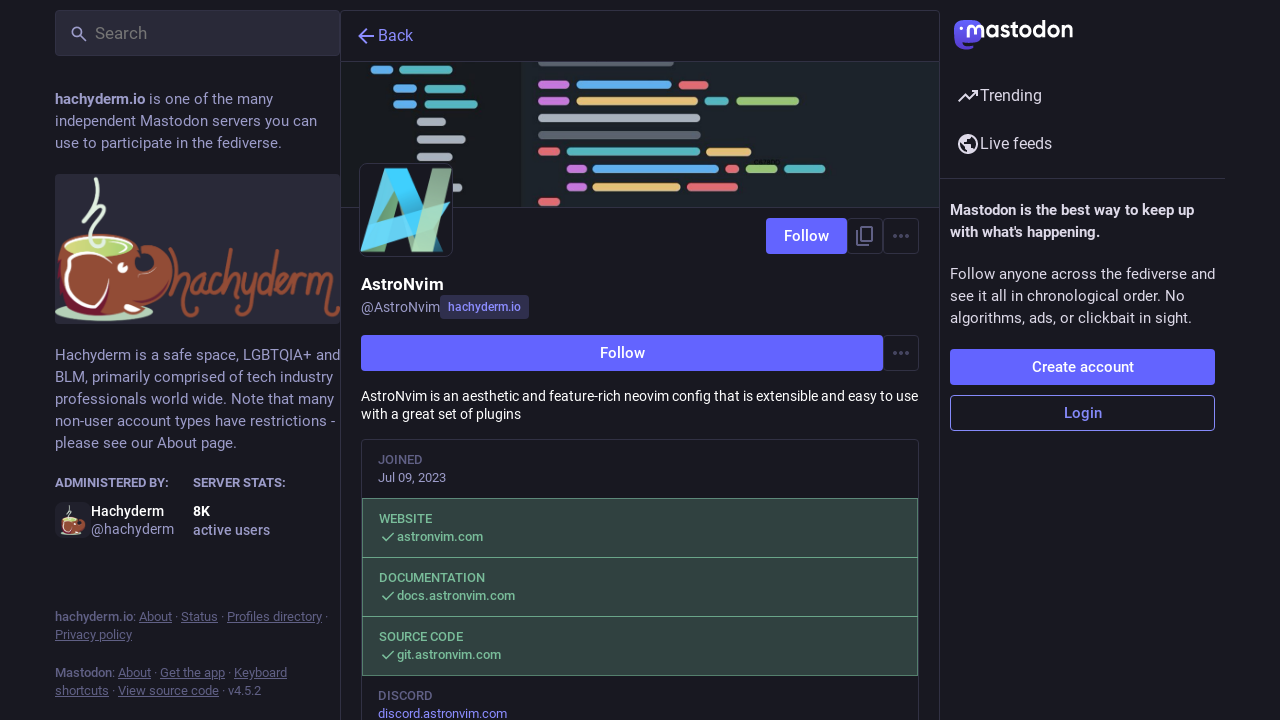

--- FILE ---
content_type: text/javascript
request_url: https://hachyderm.io/packs/onboarding-C6v3TOS7.js
body_size: 215
content:
import{ar as o,bs as s}from"./useSelectableClick-BLdHhs44.js";const t=20181216044202,e=()=>n=>{n(o(["introductionVersion"],t)),n(s())};export{t as I,e as c};
//# sourceMappingURL=onboarding-C6v3TOS7.js.map


--- FILE ---
content_type: text/javascript
request_url: https://hachyderm.io/packs/link_footer-BEhjri2u.js
body_size: 701
content:
import{j as e}from"./client-DZIGVCsa.js";import{aj as a,ak as i,al as d,d as n,s as l,v as c}from"./index-BIOZrIGT.js";import{L as o}from"./short_number-DTk--sdG.js";import{M as s}from"./message-CQGLPEQG.js";const r=()=>e.jsx("span",{"aria-hidden":!0,children:" · "}),p=({multiColumn:t})=>e.jsxs("div",{className:"link-footer",children:[e.jsxs("p",{children:[e.jsx("strong",{children:n}),":"," ",e.jsx(o,{to:"/about",target:t?"_blank":void 0,children:e.jsx(s,{id:"footer.about",defaultMessage:"About"})}),a&&e.jsxs(e.Fragment,{children:[e.jsx(r,{}),e.jsx("a",{href:a,target:"_blank",rel:"noopener",children:e.jsx(s,{id:"footer.status",defaultMessage:"Status"})})]}),i&&e.jsxs(e.Fragment,{children:[e.jsx(r,{}),e.jsx(o,{to:"/directory",children:e.jsx(s,{id:"footer.directory",defaultMessage:"Profiles directory"})})]}),e.jsx(r,{}),e.jsx(o,{to:"/privacy-policy",target:t?"_blank":void 0,rel:"privacy-policy",children:e.jsx(s,{id:"footer.privacy_policy",defaultMessage:"Privacy policy"})}),d&&e.jsxs(e.Fragment,{children:[e.jsx(r,{}),e.jsx(o,{to:"/terms-of-service",target:t?"_blank":void 0,rel:"terms-of-service",children:e.jsx(s,{id:"footer.terms_of_service",defaultMessage:"Terms of service"})})]})]}),e.jsxs("p",{children:[e.jsx("strong",{children:"Mastodon"}),":"," ",e.jsx("a",{href:"https://joinmastodon.org",target:"_blank",rel:"noopener",children:e.jsx(s,{id:"footer.about",defaultMessage:"About"})}),e.jsx(r,{}),e.jsx("a",{href:"https://joinmastodon.org/apps",target:"_blank",rel:"noopener",children:e.jsx(s,{id:"footer.get_app",defaultMessage:"Get the app"})}),e.jsx(r,{}),e.jsx(o,{to:"/keyboard-shortcuts",children:e.jsx(s,{id:"footer.keyboard_shortcuts",defaultMessage:"Keyboard shortcuts"})}),e.jsx(r,{}),e.jsx("a",{href:l,rel:"noopener",target:"_blank",children:e.jsx(s,{id:"footer.source_code",defaultMessage:"View source code"})}),e.jsx(r,{}),e.jsxs("span",{className:"version",children:["v",c]})]})]});export{p as L};
//# sourceMappingURL=link_footer-BEhjri2u.js.map


--- FILE ---
content_type: text/javascript
request_url: https://hachyderm.io/packs/follow_button-xIDkQWNg.js
body_size: 1369
content:
import{j as c}from"./client-DZIGVCsa.js";import{r as m,a as k,u as C,m as w}from"./index-BIOZrIGT.js";import{c as b}from"./index-BHktYmxb.js";import{u as N,h as E,a as h,b7 as x,am as d,aS as B,bH as F,L}from"./useSelectableClick-BLdHhs44.js";import{J as T}from"./status_quoted-CzANdGv1.js";const v={narrow:479,openable:759,full:1174},_=s=>{const[u,n]=m.useState(!1);return m.useEffect(()=>{const f=window.matchMedia("(max-width: ".concat(v[s],"px)"));n(f.matches);const l=t=>{n(t.matches)};return f.addEventListener("change",l),()=>{f.removeEventListener("change",l)}},[s,n]),u};function D(s,u="full"){var l;const n="withMobileLayout(".concat((l=s.displayName)!=null?l:s.name,")"),f=t=>{const i=_(u);return c.jsx(s,{matchesBreakpoint:i,...t})};return f.displayName=n,f}const q=k({unfollow:{id:"account.unfollow",defaultMessage:"Unfollow"},unblock:{id:"account.unblock_short",defaultMessage:"Unblock"},unmute:{id:"account.unmute_short",defaultMessage:"Unmute"},follow:{id:"account.follow",defaultMessage:"Follow"},followBack:{id:"account.follow_back",defaultMessage:"Follow back"},followRequest:{id:"account.follow_request",defaultMessage:"Request to follow"},followRequestCancel:{id:"account.follow_request_cancel",defaultMessage:"Cancel request"},editProfile:{id:"account.edit_profile",defaultMessage:"Edit profile"}}),O={...q,...k({followBack:{id:"account.follow_back_short",defaultMessage:"Follow back"},followRequest:{id:"account.follow_request_short",defaultMessage:"Request"},followRequestCancel:{id:"account.follow_request_cancel_short",defaultMessage:"Cancel"},editProfile:{id:"account.edit_profile_short",defaultMessage:"Edit"}})},H=({accountId:s,compact:u,labelLength:n="auto",className:f})=>{const l=C(),t=N(),{signedIn:i}=E(),o=h(g=>s?g.accounts.get(s):void 0),e=h(g=>s?g.relationships.get(s):void 0),M=(e==null?void 0:e.following)||(e==null?void 0:e.requested);m.useEffect(()=>{s&&i&&t(x([s]))},[t,s,i]);const R=m.useCallback(()=>{i||t(d({modalType:"INTERACTION",modalProps:{accountId:s,url:o==null?void 0:o.url}})),!(!e||!s)&&s!==w&&(e.muting?t(B(s)):o&&e.following?t(d({modalType:"CONFIRM_UNFOLLOW",modalProps:{account:o}})):o&&e.requested?t(d({modalType:"CONFIRM_WITHDRAW_REQUEST",modalProps:{account:o}})):e.blocking?t(d({modalType:"CONFIRM_UNBLOCK",modalProps:{account:o}})):t(F(s)))},[t,s,e,o,i]),y=_("narrow"),r=n==="short"||n==="auto"&&y?O:q,p=o!=null&&o.locked?r.followRequest:r.follow;let a;return i?s===w?a=l.formatMessage(r.editProfile):e?e.muting?a=l.formatMessage(r.unmute):e.following?a=l.formatMessage(r.unfollow):e.blocking?a=l.formatMessage(r.unblock):e.requested?a=l.formatMessage(r.followRequestCancel):e.followed_by&&!(o!=null&&o.locked)?a=l.formatMessage(r.followBack):a=l.formatMessage(p):a=c.jsx(L,{}):a=l.formatMessage(p),s===w?c.jsx("a",{href:"/settings/profile",target:"_blank",rel:"noopener",className:b(f,"button button-secondary",{"button--compact":u}),children:a}):c.jsx(T,{onClick:R,disabled:(e==null?void 0:e.blocked_by)||!(e!=null&&e.following||e!=null&&e.requested)&&((o==null?void 0:o.suspended)||!!(o!=null&&o.moved)),secondary:M,compact:u,className:b(f,{"button--destructive":M}),children:a})};export{H as F,_ as u,D as w};
//# sourceMappingURL=follow_button-xIDkQWNg.js.map


--- FILE ---
content_type: text/javascript
request_url: https://hachyderm.io/packs/notifications-CJzNfdtb.js
body_size: 659
content:
import{r as c}from"./index-BIOZrIGT.js";import{by as o,bz as r,bA as p,bB as l,bC as n}from"./useSelectableClick-BLdHhs44.js";const h=t=>c.createElement("svg",{xmlns:"http://www.w3.org/2000/svg",height:24,viewBox:"0 -960 960 960",width:24,...t},c.createElement("path",{d:"M160-200v-80h80v-280q0-83 50-147.5T420-792v-28q0-25 17.5-42.5T480-880q25 0 42.5 17.5T540-820v28q80 20 130 84.5T720-560v280h80v80H160ZM480-80q-33 0-56.5-23.5T400-160h160q0 33-23.5 56.5T480-80Z"})),g=(t,i,s,e)=>!t||i==="all"?e.filter(a=>a.type==="gap"||!s.includes(a.type)):e.filter(a=>a.type==="gap"||i===a.type||i==="mention"&&a.type==="quote"),f=o([r,p,l,t=>t.notificationGroups.groups],g),d=o([r,p,l,t=>t.notificationGroups.pendingGroups],g),y=o([t=>t.notificationGroups.lastReadId,f,d],(t,i,s)=>i.filter(e=>e.type!=="gap"&&e.page_max_id&&n(e.page_max_id,t)>0).length+s.filter(e=>e.type!=="gap"&&e.page_max_id&&n(e.page_max_id,t)>0).length),_=o([t=>t.notificationGroups.readMarkerId,f],(t,i)=>i.some(s=>s.type!=="gap"&&s.page_max_id&&n(s.page_max_id,t)>0)),v=o([d],t=>t.filter(i=>i.type!=="gap").length);export{h as S,f as a,v as b,_ as c,y as s};
//# sourceMappingURL=notifications-CJzNfdtb.js.map


--- FILE ---
content_type: text/javascript
request_url: https://hachyderm.io/packs/gif-B40wNbLd.js
body_size: 316
content:
import{j as i}from"./client-DZIGVCsa.js";import{aw as u}from"./useSelectableClick-BLdHhs44.js";import{k as m}from"./index-BIOZrIGT.js";const v=({src:e,staticSrc:r,className:s,animate:o=m})=>{const{hovering:t,handleMouseEnter:n,handleMouseLeave:a}=u(o);return i.jsx("img",{className:s,src:t||o?e:r,alt:"",role:"presentation",onMouseEnter:n,onMouseLeave:a})};export{v as G};
//# sourceMappingURL=gif-B40wNbLd.js.map


--- FILE ---
content_type: text/javascript
request_url: https://hachyderm.io/packs/scrollable_list-Ck0ILu6x.js
body_size: 3189
content:
var P=Object.defineProperty;var w=(n,s,e)=>s in n?P(n,s,{enumerable:!0,configurable:!0,writable:!0,value:e}):n[s]=e;var i=(n,s,e)=>w(n,typeof s!="symbol"?s+"":s,e);import{j as r}from"./client-DZIGVCsa.js";import{r as c}from"./index-BIOZrIGT.js";import{c as S}from"./index-BHktYmxb.js";import{j as H,d5 as B,d6 as D,d7 as F,d8 as N,d9 as _,L as A,cp as U}from"./useSelectableClick-BLdHhs44.js";import{a as b}from"./relative_timestamp-BknW0uz8.js";import{S as K}from"./index-B-q8TXSm.js";import{s as C}from"./schedule_idle_task-8CnpkHoI.js";import{L as $}from"./load_more-BVMCy19f.js";import{M as z}from"./message-CQGLPEQG.js";import{u as Y}from"./short_number-DTk--sdG.js";let M;function q(n){if(typeof M!="boolean"){const s=n.target.getBoundingClientRect(),e=n.boundingClientRect;M=s.height!==e.height||s.top!==e.top||s.width!==e.width||s.bottom!==e.bottom||s.left!==e.left||s.right!==e.right}return M?n.target.getBoundingClientRect():n.boundingClientRect}const G=["id","index","listLength","cachedHeight"];class J extends c.Component{constructor(){super(...arguments);i(this,"state",{isHidden:!1});i(this,"handleIntersection",e=>{this.entry=e,C(this.calculateHeight),this.setState(this.updateStateAfterIntersection)});i(this,"updateStateAfterIntersection",e=>(e.isIntersecting!==!1&&!this.entry.isIntersecting&&C(this.hideIfNotIntersecting),{isIntersecting:this.entry.isIntersecting,isHidden:!1}));i(this,"calculateHeight",()=>{const{onHeightChange:e,saveHeightKey:t,id:o}=this.props;this.height=q(this.entry).height,e&&t&&e(t,o,this.height)});i(this,"hideIfNotIntersecting",()=>{this.componentMounted&&this.setState(e=>({isHidden:!e.isIntersecting}))});i(this,"handleRef",e=>{this.node=e})}shouldComponentUpdate(e,t){const o=!this.state.isIntersecting&&(this.state.isHidden||this.props.cachedHeight),l=!t.isIntersecting&&(t.isHidden||e.cachedHeight);return!!o!=!!l?!0:o?!G.every(h=>e[h]===this.props[h]):!0}componentDidMount(){const{intersectionObserverWrapper:e,id:t}=this.props;e.observe(t,this.node,this.handleIntersection),this.componentMounted=!0}componentWillUnmount(){const{intersectionObserverWrapper:e,id:t}=this.props;e.unobserve(t,this.node),this.componentMounted=!1}render(){const{children:e,id:t,index:o,listLength:l,cachedHeight:h}=this.props,{isIntersecting:a,isHidden:d}=this.state;return!a&&(d||h)?r.jsx("article",{ref:this.handleRef,"aria-posinset":o+1,"aria-setsize":l,style:{height:"".concat(this.height||h,"px"),opacity:0,overflow:"hidden"},"data-id":t,tabIndex:-1,children:e&&c.cloneElement(e,{hidden:!0})}):r.jsx("article",{ref:this.handleRef,"aria-posinset":o+1,"aria-setsize":l,"data-id":t,tabIndex:-1,children:e&&c.cloneElement(e,{hidden:!1})})}}const Q=(n,s)=>({cachedHeight:n.getIn(["height_cache",s.saveHeightKey,s.id])}),V=n=>({onHeightChange(s,e,t){n(B(s,e,t))}}),X=H(Q,V)(J);class Z{constructor(){i(this,"callbacks",{});i(this,"observerBacklog",[]);i(this,"observer",null)}connect(s){const e=t=>{t.forEach(o=>{const l=o.target.getAttribute("data-id");this.callbacks[l]&&this.callbacks[l](o)})};this.observer=new IntersectionObserver(e,s),this.observerBacklog.forEach(([t,o,l])=>{this.observe(t,o,l)}),this.observerBacklog=null}observe(s,e,t){this.observer?(this.callbacks[s]=t,this.observer.observe(e)):this.observerBacklog.push([s,e,t])}unobserve(s,e){this.observer&&(delete this.callbacks[s],this.observer.unobserve(e))}disconnect(){this.observer&&(this.callbacks={},this.observer.disconnect(),this.observer=null)}}const ee=({onClick:n,count:s})=>r.jsx("button",{className:"load-more load-gap",onClick:n,children:r.jsx(z,{id:"load_pending",defaultMessage:"{count, plural, one {# new item} other {# new items}}",values:{count:s}})}),I=300,u=U?{passive:!0}:!1,te=(n,{scrollKey:s})=>({preventScroll:s===n.dropdownMenu.scrollKey}),se=({id:n,index:s,listLength:e,intersectionObserverWrapper:t,trackScroll:o,scrollKey:l,children:h})=>{const a=Y();return r.jsx(X,{id:n,index:s,listLength:e,intersectionObserverWrapper:t,saveHeightKey:o?"".concat(a.key,":").concat(l):null,children:h})};class x extends c.PureComponent{constructor(){super(...arguments);i(this,"state",{fullscreen:null,cachedMediaWidth:250});i(this,"intersectionObserverWrapper",new Z);i(this,"handleScroll",b(()=>{if(this.node){const e=this.getScrollTop(),t=this.getScrollHeight(),o=this.getClientHeight(),l=t-e-o;e>0&&l<400&&this.props.onLoadMore&&this.props.hasMore&&!this.props.isLoading&&this.props.onLoadMore(),e<100&&this.props.onScrollToTop?this.props.onScrollToTop():this.props.onScroll&&this.props.onScroll(),this.lastScrollWasSynthetic||(this.scrollToTopOnMouseIdle=!1),this.lastScrollWasSynthetic=!1}},150,{trailing:!0}));i(this,"mouseIdleTimer",null);i(this,"mouseMovedRecently",!1);i(this,"lastScrollWasSynthetic",!1);i(this,"scrollToTopOnMouseIdle",!1);i(this,"_getScrollingElement",()=>this.props.bindToDocument?document.scrollingElement||document.body:this.node);i(this,"setScrollTop",e=>{this.getScrollTop()!==e&&(this.lastScrollWasSynthetic=!0,this._getScrollingElement().scrollTop=e)});i(this,"clearMouseIdleTimer",()=>{this.mouseIdleTimer!==null&&(clearTimeout(this.mouseIdleTimer),this.mouseIdleTimer=null)});i(this,"handleMouseMove",b(()=>{this.clearMouseIdleTimer(),this.mouseIdleTimer=setTimeout(this.handleMouseIdle,I),!this.mouseMovedRecently&&this.getScrollTop()===0&&(this.scrollToTopOnMouseIdle=!0),this.mouseMovedRecently=!0},I/2));i(this,"handleWheel",b(()=>{this.scrollToTopOnMouseIdle=!1},150,{trailing:!0}));i(this,"handleMouseIdle",()=>{this.scrollToTopOnMouseIdle&&!this.props.preventScroll&&this.setScrollTop(0),this.mouseMovedRecently=!1,this.scrollToTopOnMouseIdle=!1});i(this,"getScrollPosition",()=>this.node&&(this.getScrollTop()>0||this.mouseMovedRecently)?{height:this.getScrollHeight(),top:this.getScrollTop()}:null);i(this,"getScrollTop",()=>this._getScrollingElement().scrollTop);i(this,"getScrollHeight",()=>this._getScrollingElement().scrollHeight);i(this,"getClientHeight",()=>this._getScrollingElement().clientHeight);i(this,"updateScrollBottom",e=>{const t=this.getScrollHeight()-e;this.setScrollTop(t)});i(this,"cacheMediaWidth",e=>{e&&this.state.cachedMediaWidth!==e&&this.setState({cachedMediaWidth:e})});i(this,"onFullScreenChange",()=>{this.setState({fullscreen:N()})});i(this,"setRef",e=>{this.node=e});i(this,"handleLoadMore",e=>{e.preventDefault(),this.props.onLoadMore()});i(this,"handleLoadPending",e=>{e.preventDefault(),this.props.onLoadPending(),this.scrollToTopOnMouseIdle=!1,this.lastScrollWasSynthetic=!1,this.clearMouseIdleTimer(),this.mouseIdleTimer=setTimeout(this.handleMouseIdle,I),this.mouseMovedRecently=!0})}componentDidMount(){this.attachScrollListener(),this.attachIntersectionObserver(),D(this.onFullScreenChange),this.handleScroll()}getSnapshotBeforeUpdate(e){const t=c.Children.count(e.children)>0&&c.Children.count(e.children)<c.Children.count(this.props.children)&&this.getFirstChildKey(e)!==this.getFirstChildKey(this.props);return e.numPending>0!=this.props.numPending>0||t&&(this.getScrollTop()>0||this.mouseMovedRecently||this.props.preventScroll)?this.getScrollHeight()-this.getScrollTop():null}componentDidUpdate(e,t,o){o!==null&&this.setScrollTop(this.getScrollHeight()-o)}componentWillUnmount(){this.clearMouseIdleTimer(),this.detachScrollListener(),this.detachIntersectionObserver(),F(this.onFullScreenChange)}attachIntersectionObserver(){let e={root:this.node,rootMargin:"300% 0px"};this.intersectionObserverWrapper.connect(this.props.bindToDocument?{}:e)}detachIntersectionObserver(){this.intersectionObserverWrapper.disconnect()}attachScrollListener(){this.props.bindToDocument?(document.addEventListener("scroll",this.handleScroll),document.addEventListener("wheel",this.handleWheel,u)):(this.node.addEventListener("scroll",this.handleScroll),this.node.addEventListener("wheel",this.handleWheel,u))}detachScrollListener(){this.props.bindToDocument?(document.removeEventListener("scroll",this.handleScroll),document.removeEventListener("wheel",this.handleWheel,u)):(this.node.removeEventListener("scroll",this.handleScroll),this.node.removeEventListener("wheel",this.handleWheel,u))}getFirstChildKey(e){const{children:t}=e;let o=t;return t instanceof _?o=t.get(0):Array.isArray(t)&&(o=t[0]),o&&o.key}render(){const{children:e,scrollKey:t,className:o,trackScroll:l,showLoading:h,isLoading:a,hasMore:d,numPending:g,prepend:m,alwaysPrepend:W,append:O,footer:f,emptyMessage:T,onLoadMore:E}=this.props,{fullscreen:L}=this.state,y=c.Children.count(e),R=d&&E?r.jsx($,{visible:!a,onClick:this.handleLoadMore}):null,j=g>0?r.jsx(ee,{count:g,onClick:this.handleLoadPending}):null;let p=null;return h?p=r.jsxs("div",{className:"scrollable scrollable--flex",ref:this.setRef,children:[m,r.jsx("div",{role:"feed",className:"item-list"}),r.jsx("div",{className:"scrollable__append",children:r.jsx(A,{})}),f]}):a||y>0||g>0||d||!T?p=r.jsxs("div",{className:S("scrollable scrollable--flex",{fullscreen:L}),ref:this.setRef,onMouseMove:this.handleMouseMove,children:[m,r.jsxs("div",{role:"feed",className:S("item-list",o),children:[j,c.Children.map(this.props.children,(v,k)=>r.jsx(se,{id:v.key,index:k,listLength:y,intersectionObserverWrapper:this.intersectionObserverWrapper,trackScroll:l,scrollKey:t,children:c.cloneElement(v,{getScrollPosition:this.getScrollPosition,updateScrollBottom:this.updateScrollBottom,cachedMediaWidth:this.state.cachedMediaWidth,cacheMediaWidth:this.cacheMediaWidth})},v.key)),R,!d&&O]}),f]}):p=r.jsxs("div",{className:S("scrollable scrollable--flex",{fullscreen:L}),ref:this.setRef,children:[W&&m,r.jsx("div",{className:"empty-column-indicator",children:T}),f]}),l?r.jsx(K,{scrollKey:t,childRef:this.setRef,children:p}):p}}i(x,"defaultProps",{trackScroll:!0});const ge=H(te,null,null,{forwardRef:!0})(x);export{ge as S};
//# sourceMappingURL=scrollable_list-Ck0ILu6x.js.map


--- FILE ---
content_type: text/javascript
request_url: https://hachyderm.io/packs/add-CjkgscsF.js
body_size: 268
content:
import{r as t}from"./index-BIOZrIGT.js";const h=e=>t.createElement("svg",{xmlns:"http://www.w3.org/2000/svg",height:24,viewBox:"0 -960 960 960",width:24,...e},t.createElement("path",{d:"M440-440H200v-80h240v-240h80v240h240v80H520v240h-80v-240Z"}));export{h as S};
//# sourceMappingURL=add-CjkgscsF.js.map
